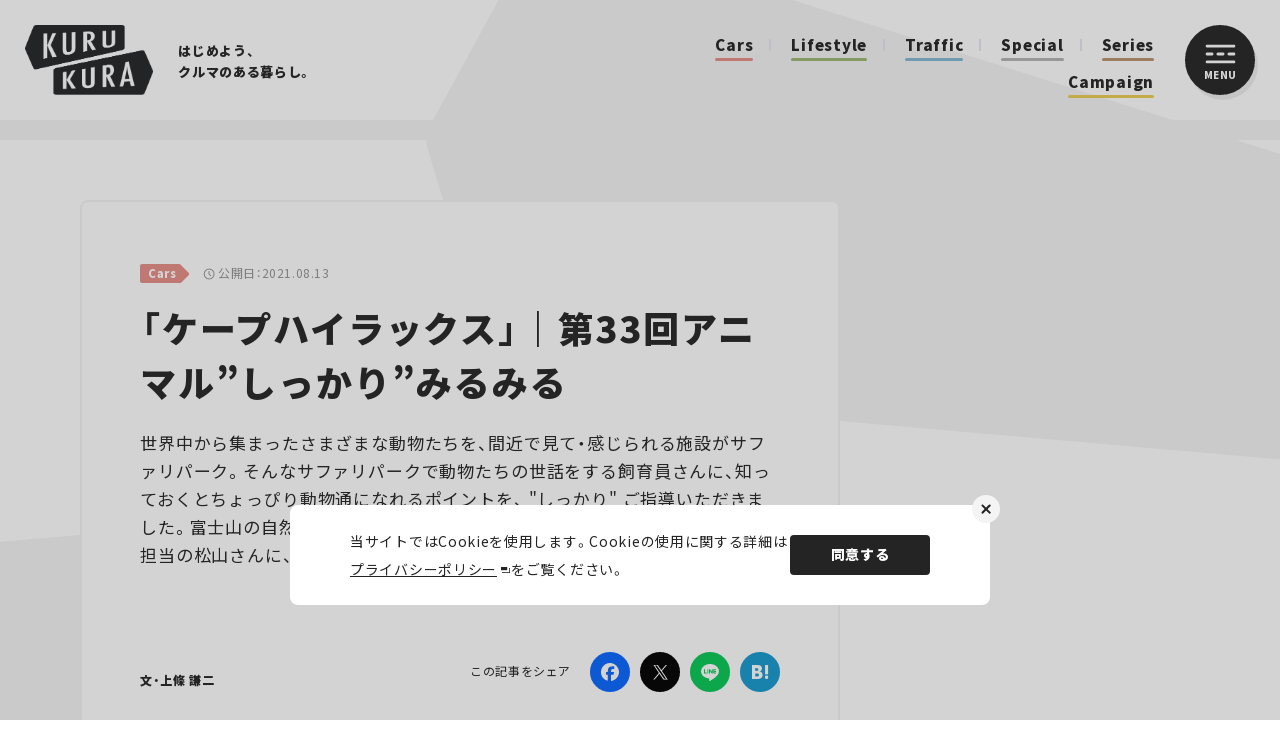

--- FILE ---
content_type: text/html; charset=UTF-8
request_url: https://kurukura.jp/article/20210810-90/
body_size: 15050
content:
<!DOCTYPE html>
<html lang="ja">
  <head>
    
    <meta charset="utf-8">
    <meta name="viewport" content="width=device-width, initial-scale=1">
    <link rel="icon" href="https://kurukura.jp/assets/themes/kurukura/assets/favicon.ico">
    <link rel="apple-touch-icon" sizes="180x180" href="https://kurukura.jp/assets/themes/kurukura/assets/imgs/apple-touch-icon.png">
    <link rel="stylesheet" href="https://cdn.jsdelivr.net/npm/yakuhanjp@3.4.1/dist/css/yakuhanjp.min.css">
    <link rel="stylesheet" href="https://kurukura.jp/assets/themes/kurukura/assets/style.css?ver2.6">
    
    <!--ヘッダー-->
     <!-- 管理画面から入力 --> 
<!--ヘッダー-->
<script async="async" src="https://flux-cdn.com/client/00763/kurukura_00914.min.js"></script>
<script type="text/javascript">
  window.pbjs = window.pbjs || {que: []};
</script>

<script async='async' src='https://securepubads.g.doubleclick.net/tag/js/gpt.js'></script>
<script type="text/javascript">
  window.googletag = window.googletag || {cmd: []};
</script>

<script type="text/javascript">
  window.fluxtag = {
    readyBids: {
      prebid: false,
      google: false
    },
    failSafeTimeout: 3e3,
    isFn: function isFn(object) {
      var _t = 'Function';
      var toString = Object.prototype.toString;
      return toString.call(object) === '[object ' + _t + ']';
    },
    launchAdServer: function () {
      if (!fluxtag.readyBids.prebid) {
        return;
      }
      fluxtag.requestAdServer();
    },
    requestAdServer: function () {
      if (!fluxtag.readyBids.google) {
        fluxtag.readyBids.google = true;
        googletag.cmd.push(function () {
          if (!!(pbjs.setTargetingForGPTAsync) && fluxtag.isFn(pbjs.setTargetingForGPTAsync)) {
            pbjs.que.push(function () {
              pbjs.setTargetingForGPTAsync();
            });
          }
          googletag.pubads().refresh();
        });
      }
    }
  };
</script>

<script type="text/javascript">
  setTimeout(function() {
    fluxtag.requestAdServer();
  }, fluxtag.failSafeTimeout);
</script>

<script type="text/javascript">
  googletag.cmd.push(function () {
    googletag.defineSlot('/9176203,21821879690/1841569', [[250, 250], [200, 200], [300, 300], 'fluid', [300, 250]], 'div-gpt-ad-1700452290939-0').addService(googletag.pubads());
    googletag.defineSlot('/9176203,21821879690/1841568', [[300, 250], [200, 200], [300, 300], [250, 250], 'fluid'], 'div-gpt-ad-1700452353606-0').addService(googletag.pubads());
    googletag.defineSlot('/9176203,21821879690/1841567', [[320, 50], [320, 75], [320, 100], [320, 120], [320, 180]], 'div-gpt-ad-1700452420282-0').addService(googletag.pubads());
    googletag.defineSlot('/9176203,21821879690/1841566', [[200, 200], 'fluid', [300, 300], [250, 250], [300, 250]], 'div-gpt-ad-1700452482709-0').addService(googletag.pubads());
    googletag.defineSlot('/9176203,21821879690/1823736', [300, 250], 'div-gpt-ad-1686294796499-0').addService(googletag.pubads());
    googletag.defineSlot('/9176203,21821879690/1823743', [300, 250], 'div-gpt-ad-1686295158281-0').addService(googletag.pubads());
    googletag.defineSlot('/9176203,21821879690/1823744', [300, 250], 'div-gpt-ad-1686295222395-0').addService(googletag.pubads());
    googletag.defineSlot('/9176203,21821879690/1823747', [300, 250], 'div-gpt-ad-1686295285068-0').addService(googletag.pubads());
    googletag.defineSlot('/9176203,21821879690/1823749', [300, 250], 'div-gpt-ad-1686295401997-0').addService(googletag.pubads());
    googletag.defineSlot('/9176203,21821879690/1823766', [[300, 250], [336, 280]], 'div-gpt-ad-1686296349215-0').addService(googletag.pubads());
    googletag.defineSlot('/9176203,21821879690/1823767', [[728, 90], [970, 250]], 'div-gpt-ad-1686296408799-0').addService(googletag.pubads());
    googletag.defineSlot('/9176203,21821879690/1823794', [[728, 90], [1, 1]], 'div-gpt-ad-1686297941197-0').addService(googletag.pubads());
    googletag.pubads().setTargeting('kurukura_path', [window.location.pathname]);
    googletag.pubads().enableSingleRequest();
    googletag.pubads().collapseEmptyDivs();
    googletag.pubads().disableInitialLoad();
    googletag.enableServices();

    if (!!(window.pbFlux) && !!(window.pbFlux.prebidBidder) && fluxtag.isFn(window.pbFlux.prebidBidder)) {
      pbjs.que.push(function () {
        window.pbFlux.prebidBidder();
      });
    } else {
      fluxtag.readyBids.prebid = true;
      fluxtag.launchAdServer();
    }
  });
</script>

<script data-cfasync="false" type="text/javascript">
(function(w, d) {
	var s = d.createElement('script');
	s.src = '//cdn.adpushup.com/47006/adpushup.js';
	s.crossOrigin='anonymous'; 
	s.type = 'text/javascript'; s.async = true;
	(d.getElementsByTagName('head')[0] || d.getElementsByTagName('body')[0]).appendChild(s);
	w.adpushup = w.adpushup || {que:[]};
})(window, document);

</script>

  <!--アドセンスヘッダー-->
  <script async src="https://pagead2.googlesyndication.com/pagead/js/adsbygoogle.js?client=ca-pub-6759289051789360" crossorigin="anonymous"></script>
  <!-- 管理画面化：インタースティシャル広告 -->
      <!--インターステシャル 管理画面から入力-->
  <script async src="https://securepubads.g.doubleclick.net/tag/js/gpt.js"></script>

  <!--Adx_interstitial_9176203-->
  <script>
  window.googletag = window.googletag || {cmd: []};
  googletag.cmd.push(function() {
  var slot = googletag.defineOutOfPageSlot(
  '/9176203,21821879690/1724362',
  googletag.enums.OutOfPageFormat.INTERSTITIAL);
  if (slot) slot.addService(googletag.pubads());
  googletag.pubads().enableSingleRequest();
  googletag.pubads().disableInitialLoad();//ヘッダーに.refresh();が無い場合削除して下さい。
  googletag.pubads().collapseEmptyDivs();
  googletag.enableServices();
  googletag.display(slot);
  });
  </script><!-- 管理画面化ここまで -->    <script defer src="https://www.pushcode.jp/dist/js/pushcode.js"></script>
<link rel="manifest" href="/manifest.json">
  <script>
  window.PushCodeInit = function() {
    try {
      if (PushCode && PushCode.isSupport()) {
        PushCode.init({ domainToken: '9f0e00aed0c807b17d0145e6a67913a0f4dcd88521772827d20ba6d5c5d8d311', userid: '' });
          PushCode.components.openSubscribeDialog();
      }
    }
    catch (err) {
      console.error(err);
      if (PushCode) {
        PushCode.sendError(err);
      }
    }
  };
</script>          <script type="application/ld+json">
{"@context":"https://schema.org","@type":"WebSite","name":"KURU KURA（くるくら） - クルマのある暮らしをもっと豊かに、もっと楽しく","url":"https://kurukura.jp/","description":"KURU KURA（くるくら）は自動車Webメディアとして、最新ニュースから、テクノロジー、カルチャー、エンターテインメントまで暮らしに役立つ幅広い分野の情報をお届けします。","potentialAction":{"@type":"SearchAction","target":"https://kurukura.jp/search/?q={search_term_string}","query-input":"required name=search_term_string"}}
</script>
          <script type="application/ld+json">
{"@context":"https://schema.org","@type":"Organization","name":"株式会社JAFメディアワークス","url":"https://kurukura.jp/","sameAs":["https://www.facebook.com/ejafmate/","https://twitter.com/kurukura_jp/","https://www.instagram.com/kurukura_magazine/"],"logo":"https://kurukura.jp/assets/themes/kurukura/assets/imgs/scheme_logo.png"}
</script>
          <script type="application/ld+json">
{"@context":"https://schema.org","@type":"BreadcrumbList","itemListElement":[{"@type":"ListItem","position":1,"name":"ホーム","item":"https://kurukura.jp/"},{"@type":"ListItem","position":2,"name":"Cars","item":"https://kurukura.jp/cars/"},{"@type":"ListItem","position":3,"name":"「ケープハイラックス」｜第33回アニマル&#8221;しっかり&#8221;みるみる","item":"https://kurukura.jp/article/20210810-90/"}]}
</script>
          <script type="application/ld+json">
{"@context":"https://schema.org","@type":"Article","headline":"「ケープハイラックス」｜第33回アニマル\"しっかり\"みるみる","description":"世界中から集まったさまざまな動物たちを、間近で見て・感じられる施設がサファリパーク。そんなサファリパークで動物たちの世話をする飼育員さんに、知っておくとちょっぴり動物通になれるポイントを、 \"しっかり\" ご指導いただきました。富士山の自然豊かな環境にある富士サファリパークの動物ふれあい課飼育担当の松山さんに、「ケープハイラックス」を解説してもらいました。","url":"https://kurukura.jp/article/20210810-90/","datePublished":"2021-08-13T13:00:00+09:00","dateModified":"2021-08-13T13:00:00+09:00","author":{"@type":"Person","name":"kumai"},"publisher":{"@type":"Organization","name":"株式会社JAFメディアワークス","url":"https://kurukura.jp/","logo":{"@type":"ImageObject","url":"https://kurukura.jp/assets/themes/kurukura/assets/imgs/scheme_logo.png"}},"mainEntityOfPage":{"@type":"WebPage","@id":"https://kurukura.jp/article/20210810-90/"},"image":"https://kurukura.jp/media2020/3203_animal_01.jpg"}
</script>
          <script type="application/ld+json">
{"@context":"https://schema.org","@type":"ImageGallery","name":"「ケープハイラックス」｜第33回アニマル\"しっかり\"みるみるの画像ギャラリー","description":"「ケープハイラックス」｜第33回アニマル\"しっかり\"みるみるの画像ギャラリーページです。","url":"https://kurukura.jp/article/20210810-90/gallery/20210810-90/","image":[{"@type":"ImageObject","contentUrl":"https://kurukura.jp/media2020/3203_animal_01.jpg"},{"@type":"ImageObject","contentUrl":"https://kurukura.jp/media2020/3203_animal_02.jpg"},{"@type":"ImageObject","contentUrl":"https://kurukura.jp/media2020/3203_animal_03.jpg"},{"@type":"ImageObject","contentUrl":"https://kurukura.jp/media2020/3203_animal_04.jpg"}]}
</script>
              
		<!-- All in One SEO 4.3.8 - aioseo.com -->
		<title>「ケープハイラックス」｜第33回アニマル”しっかり”みるみる | KURU KURA（くるくら）</title>
		<meta name="description" content="世界中から集まったさまざまな動物たちを、間近で見て・感じられる施設がサファリパーク。そんなサファリパークで動物たちの世話をする飼育員さんに、知っておくとちょっぴり動物通になれるポイントを、 &quot;しっかり&quot; ご指導いただきました。富士山の自然豊かな環境にある富士サファリパークの動物ふれあい課飼育担当の松山さんに、「ケープハイラックス」を解説してもらいました。" />
		<meta name="robots" content="max-image-preview:large" />
		<link rel="canonical" href="https://kurukura.jp/article/20210810-90/" />
		<meta name="generator" content="All in One SEO (AIOSEO) 4.3.8" />
		<meta property="og:locale" content="ja_JP" />
		<meta property="og:site_name" content="KURU KURA（くるくら） | はじめよう、クルマのある暮らし。" />
		<meta property="og:type" content="article" />
		<meta property="og:title" content="「ケープハイラックス」｜第33回アニマル”しっかり”みるみる | KURU KURA（くるくら）" />
		<meta property="og:description" content="世界中から集まったさまざまな動物たちを、間近で見て・感じられる施設がサファリパーク。そんなサファリパークで動物たちの世話をする飼育員さんに、知っておくとちょっぴり動物通になれるポイントを、 &quot;しっかり&quot; ご指導いただきました。富士山の自然豊かな環境にある富士サファリパークの動物ふれあい課飼育担当の松山さんに、「ケープハイラックス」を解説してもらいました。" />
		<meta property="og:url" content="https://kurukura.jp/article/20210810-90/" />
		<meta property="og:image" content="https://kurukura.jp/media2020/3203_animal_01.jpg" />
		<meta property="og:image:secure_url" content="https://kurukura.jp/media2020/3203_animal_01.jpg" />
		<meta property="og:image:width" content="1200" />
		<meta property="og:image:height" content="630" />
		<meta property="article:published_time" content="2021-08-13T13:00:00+00:00" />
		<meta property="article:modified_time" content="2021-08-13T13:00:00+00:00" />
		<meta property="article:publisher" content="https://www.facebook.com/ejafmate/" />
		<meta name="twitter:card" content="summary_large_image" />
		<meta name="twitter:site" content="@kurukura_jp" />
		<meta name="twitter:title" content="「ケープハイラックス」｜第33回アニマル”しっかり”みるみる | KURU KURA（くるくら）" />
		<meta name="twitter:description" content="世界中から集まったさまざまな動物たちを、間近で見て・感じられる施設がサファリパーク。そんなサファリパークで動物たちの世話をする飼育員さんに、知っておくとちょっぴり動物通になれるポイントを、 &quot;しっかり&quot; ご指導いただきました。富士山の自然豊かな環境にある富士サファリパークの動物ふれあい課飼育担当の松山さんに、「ケープハイラックス」を解説してもらいました。" />
		<meta name="twitter:creator" content="@kurukura_jp" />
		<meta name="twitter:image" content="https://kurukura.jp/media2020/3203_animal_01.jpg" />
		<!-- All in One SEO -->

<link rel='stylesheet' id='classic-theme-styles-css' href='https://kurukura.jp/wp/wp-includes/css/classic-themes.min.css?ver=1' type='text/css' media='all' />
<style id='global-styles-inline-css' type='text/css'>
body{--wp--preset--color--black: #000000;--wp--preset--color--cyan-bluish-gray: #abb8c3;--wp--preset--color--white: #ffffff;--wp--preset--color--pale-pink: #f78da7;--wp--preset--color--vivid-red: #cf2e2e;--wp--preset--color--luminous-vivid-orange: #ff6900;--wp--preset--color--luminous-vivid-amber: #fcb900;--wp--preset--color--light-green-cyan: #7bdcb5;--wp--preset--color--vivid-green-cyan: #00d084;--wp--preset--color--pale-cyan-blue: #8ed1fc;--wp--preset--color--vivid-cyan-blue: #0693e3;--wp--preset--color--vivid-purple: #9b51e0;--wp--preset--gradient--vivid-cyan-blue-to-vivid-purple: linear-gradient(135deg,rgba(6,147,227,1) 0%,rgb(155,81,224) 100%);--wp--preset--gradient--light-green-cyan-to-vivid-green-cyan: linear-gradient(135deg,rgb(122,220,180) 0%,rgb(0,208,130) 100%);--wp--preset--gradient--luminous-vivid-amber-to-luminous-vivid-orange: linear-gradient(135deg,rgba(252,185,0,1) 0%,rgba(255,105,0,1) 100%);--wp--preset--gradient--luminous-vivid-orange-to-vivid-red: linear-gradient(135deg,rgba(255,105,0,1) 0%,rgb(207,46,46) 100%);--wp--preset--gradient--very-light-gray-to-cyan-bluish-gray: linear-gradient(135deg,rgb(238,238,238) 0%,rgb(169,184,195) 100%);--wp--preset--gradient--cool-to-warm-spectrum: linear-gradient(135deg,rgb(74,234,220) 0%,rgb(151,120,209) 20%,rgb(207,42,186) 40%,rgb(238,44,130) 60%,rgb(251,105,98) 80%,rgb(254,248,76) 100%);--wp--preset--gradient--blush-light-purple: linear-gradient(135deg,rgb(255,206,236) 0%,rgb(152,150,240) 100%);--wp--preset--gradient--blush-bordeaux: linear-gradient(135deg,rgb(254,205,165) 0%,rgb(254,45,45) 50%,rgb(107,0,62) 100%);--wp--preset--gradient--luminous-dusk: linear-gradient(135deg,rgb(255,203,112) 0%,rgb(199,81,192) 50%,rgb(65,88,208) 100%);--wp--preset--gradient--pale-ocean: linear-gradient(135deg,rgb(255,245,203) 0%,rgb(182,227,212) 50%,rgb(51,167,181) 100%);--wp--preset--gradient--electric-grass: linear-gradient(135deg,rgb(202,248,128) 0%,rgb(113,206,126) 100%);--wp--preset--gradient--midnight: linear-gradient(135deg,rgb(2,3,129) 0%,rgb(40,116,252) 100%);--wp--preset--duotone--dark-grayscale: url('#wp-duotone-dark-grayscale');--wp--preset--duotone--grayscale: url('#wp-duotone-grayscale');--wp--preset--duotone--purple-yellow: url('#wp-duotone-purple-yellow');--wp--preset--duotone--blue-red: url('#wp-duotone-blue-red');--wp--preset--duotone--midnight: url('#wp-duotone-midnight');--wp--preset--duotone--magenta-yellow: url('#wp-duotone-magenta-yellow');--wp--preset--duotone--purple-green: url('#wp-duotone-purple-green');--wp--preset--duotone--blue-orange: url('#wp-duotone-blue-orange');--wp--preset--font-size--small: 13px;--wp--preset--font-size--medium: 20px;--wp--preset--font-size--large: 36px;--wp--preset--font-size--x-large: 42px;--wp--preset--spacing--20: 0.44rem;--wp--preset--spacing--30: 0.67rem;--wp--preset--spacing--40: 1rem;--wp--preset--spacing--50: 1.5rem;--wp--preset--spacing--60: 2.25rem;--wp--preset--spacing--70: 3.38rem;--wp--preset--spacing--80: 5.06rem;}:where(.is-layout-flex){gap: 0.5em;}body .is-layout-flow > .alignleft{float: left;margin-inline-start: 0;margin-inline-end: 2em;}body .is-layout-flow > .alignright{float: right;margin-inline-start: 2em;margin-inline-end: 0;}body .is-layout-flow > .aligncenter{margin-left: auto !important;margin-right: auto !important;}body .is-layout-constrained > .alignleft{float: left;margin-inline-start: 0;margin-inline-end: 2em;}body .is-layout-constrained > .alignright{float: right;margin-inline-start: 2em;margin-inline-end: 0;}body .is-layout-constrained > .aligncenter{margin-left: auto !important;margin-right: auto !important;}body .is-layout-constrained > :where(:not(.alignleft):not(.alignright):not(.alignfull)){max-width: var(--wp--style--global--content-size);margin-left: auto !important;margin-right: auto !important;}body .is-layout-constrained > .alignwide{max-width: var(--wp--style--global--wide-size);}body .is-layout-flex{display: flex;}body .is-layout-flex{flex-wrap: wrap;align-items: center;}body .is-layout-flex > *{margin: 0;}:where(.wp-block-columns.is-layout-flex){gap: 2em;}.has-black-color{color: var(--wp--preset--color--black) !important;}.has-cyan-bluish-gray-color{color: var(--wp--preset--color--cyan-bluish-gray) !important;}.has-white-color{color: var(--wp--preset--color--white) !important;}.has-pale-pink-color{color: var(--wp--preset--color--pale-pink) !important;}.has-vivid-red-color{color: var(--wp--preset--color--vivid-red) !important;}.has-luminous-vivid-orange-color{color: var(--wp--preset--color--luminous-vivid-orange) !important;}.has-luminous-vivid-amber-color{color: var(--wp--preset--color--luminous-vivid-amber) !important;}.has-light-green-cyan-color{color: var(--wp--preset--color--light-green-cyan) !important;}.has-vivid-green-cyan-color{color: var(--wp--preset--color--vivid-green-cyan) !important;}.has-pale-cyan-blue-color{color: var(--wp--preset--color--pale-cyan-blue) !important;}.has-vivid-cyan-blue-color{color: var(--wp--preset--color--vivid-cyan-blue) !important;}.has-vivid-purple-color{color: var(--wp--preset--color--vivid-purple) !important;}.has-black-background-color{background-color: var(--wp--preset--color--black) !important;}.has-cyan-bluish-gray-background-color{background-color: var(--wp--preset--color--cyan-bluish-gray) !important;}.has-white-background-color{background-color: var(--wp--preset--color--white) !important;}.has-pale-pink-background-color{background-color: var(--wp--preset--color--pale-pink) !important;}.has-vivid-red-background-color{background-color: var(--wp--preset--color--vivid-red) !important;}.has-luminous-vivid-orange-background-color{background-color: var(--wp--preset--color--luminous-vivid-orange) !important;}.has-luminous-vivid-amber-background-color{background-color: var(--wp--preset--color--luminous-vivid-amber) !important;}.has-light-green-cyan-background-color{background-color: var(--wp--preset--color--light-green-cyan) !important;}.has-vivid-green-cyan-background-color{background-color: var(--wp--preset--color--vivid-green-cyan) !important;}.has-pale-cyan-blue-background-color{background-color: var(--wp--preset--color--pale-cyan-blue) !important;}.has-vivid-cyan-blue-background-color{background-color: var(--wp--preset--color--vivid-cyan-blue) !important;}.has-vivid-purple-background-color{background-color: var(--wp--preset--color--vivid-purple) !important;}.has-black-border-color{border-color: var(--wp--preset--color--black) !important;}.has-cyan-bluish-gray-border-color{border-color: var(--wp--preset--color--cyan-bluish-gray) !important;}.has-white-border-color{border-color: var(--wp--preset--color--white) !important;}.has-pale-pink-border-color{border-color: var(--wp--preset--color--pale-pink) !important;}.has-vivid-red-border-color{border-color: var(--wp--preset--color--vivid-red) !important;}.has-luminous-vivid-orange-border-color{border-color: var(--wp--preset--color--luminous-vivid-orange) !important;}.has-luminous-vivid-amber-border-color{border-color: var(--wp--preset--color--luminous-vivid-amber) !important;}.has-light-green-cyan-border-color{border-color: var(--wp--preset--color--light-green-cyan) !important;}.has-vivid-green-cyan-border-color{border-color: var(--wp--preset--color--vivid-green-cyan) !important;}.has-pale-cyan-blue-border-color{border-color: var(--wp--preset--color--pale-cyan-blue) !important;}.has-vivid-cyan-blue-border-color{border-color: var(--wp--preset--color--vivid-cyan-blue) !important;}.has-vivid-purple-border-color{border-color: var(--wp--preset--color--vivid-purple) !important;}.has-vivid-cyan-blue-to-vivid-purple-gradient-background{background: var(--wp--preset--gradient--vivid-cyan-blue-to-vivid-purple) !important;}.has-light-green-cyan-to-vivid-green-cyan-gradient-background{background: var(--wp--preset--gradient--light-green-cyan-to-vivid-green-cyan) !important;}.has-luminous-vivid-amber-to-luminous-vivid-orange-gradient-background{background: var(--wp--preset--gradient--luminous-vivid-amber-to-luminous-vivid-orange) !important;}.has-luminous-vivid-orange-to-vivid-red-gradient-background{background: var(--wp--preset--gradient--luminous-vivid-orange-to-vivid-red) !important;}.has-very-light-gray-to-cyan-bluish-gray-gradient-background{background: var(--wp--preset--gradient--very-light-gray-to-cyan-bluish-gray) !important;}.has-cool-to-warm-spectrum-gradient-background{background: var(--wp--preset--gradient--cool-to-warm-spectrum) !important;}.has-blush-light-purple-gradient-background{background: var(--wp--preset--gradient--blush-light-purple) !important;}.has-blush-bordeaux-gradient-background{background: var(--wp--preset--gradient--blush-bordeaux) !important;}.has-luminous-dusk-gradient-background{background: var(--wp--preset--gradient--luminous-dusk) !important;}.has-pale-ocean-gradient-background{background: var(--wp--preset--gradient--pale-ocean) !important;}.has-electric-grass-gradient-background{background: var(--wp--preset--gradient--electric-grass) !important;}.has-midnight-gradient-background{background: var(--wp--preset--gradient--midnight) !important;}.has-small-font-size{font-size: var(--wp--preset--font-size--small) !important;}.has-medium-font-size{font-size: var(--wp--preset--font-size--medium) !important;}.has-large-font-size{font-size: var(--wp--preset--font-size--large) !important;}.has-x-large-font-size{font-size: var(--wp--preset--font-size--x-large) !important;}
.wp-block-navigation a:where(:not(.wp-element-button)){color: inherit;}
:where(.wp-block-columns.is-layout-flex){gap: 2em;}
.wp-block-pullquote{font-size: 1.5em;line-height: 1.6;}
</style>
<link rel="https://api.w.org/" href="https://kurukura.jp/wp-json/" /><link rel="alternate" type="application/json" href="https://kurukura.jp/wp-json/wp/v2/posts/3203" /><link rel="alternate" type="application/json+oembed" href="https://kurukura.jp/wp-json/oembed/1.0/embed?url=https%3A%2F%2Fkurukura.jp%2Farticle%2F20210810-90%2F" />
<link rel="alternate" type="text/xml+oembed" href="https://kurukura.jp/wp-json/oembed/1.0/embed?url=https%3A%2F%2Fkurukura.jp%2Farticle%2F20210810-90%2F&#038;format=xml" />

    <!-- Google Tag Manager -->
      <script>(function(w,d,s,l,i){w[l]=w[l]||[];w[l].push({'gtm.start':
      new Date().getTime(),event:'gtm.js'});var f=d.getElementsByTagName(s)[0],
      j=d.createElement(s),dl=l!='dataLayer'?'&l='+l:'';j.async=true;j.src=
      '//www.googletagmanager.com/gtm.js?id='+i+dl;f.parentNode.insertBefore(j,f);
      })(window,document,'script','dataLayer','GTM-MGX37M');</script>
      <!-- End Google Tag Manager -->
  </head>
  
  <body page-type="archive-item" is-menu-open="false">
      <!-- Google Tag Manager (noscript) -->
      <noscript><iframe src="//www.googletagmanager.com/ns.html?id=GTM-MGX37M"
      height="0" width="0" style="display:none;visibility:hidden"></iframe></noscript>
      <!-- End Google Tag Manager (noscript) -->
    <header class="header">
      <div class="header__inner">
         
          <a class="site-logo" href="/"><img src="https://kurukura.jp/assets/themes/kurukura/assets/imgs/logo.png" alt="KURUKURA"></a>
                <div class="header-center">
          <p class="header-copy"><span>はじめよう、</span><span>クルマのある暮らし。</span></p>
          <nav class="header-cat">
                                                       <a class="header-cat__item color01" href="https://kurukura.jp/cars/">Cars</a>
                                                         <a class="header-cat__item color03" href="https://kurukura.jp/lifestyle/">Lifestyle</a>
                                                         <a class="header-cat__item color02" href="https://kurukura.jp/traffic/">Traffic</a>
                                        <a class="header-cat__item color10" href="/article/special/">Special</a>
             <a class="header-cat__item color04" href="/series/">Series</a>
             <a class="header-cat__item color05" href="/campaign/">Campaign</a>
                      </nav>
        </div>
        <button class="menu-btn js-menu-toggle">
          <div class="menu-btn__inner">
            <svg class="menu-btn__bar" xmlns="http://www.w3.org/2000/svg" width="30" height="19" viewBox="0 0 30 19">
              <g id="グループ_12570" data-name="グループ 12570" transform="translate(-1276 -45)">
                <rect id="長方形_5" data-name="長方形 5" width="8" height="3" rx="1.5" transform="translate(1276 53)" fill="#fff"></rect>
                <rect id="長方形_2017" data-name="長方形 2017" width="8" height="3" rx="1.5" transform="translate(1287 53)" fill="#fff"></rect>
                <rect id="長方形_2018" data-name="長方形 2018" width="8" height="3" rx="1.5" transform="translate(1298 53)" fill="#fff"></rect>
                <rect id="長方形_2016" data-name="長方形 2016" width="30" height="3" rx="1.5" transform="translate(1276 45)" fill="#fff"></rect>
                <rect id="長方形_7" data-name="長方形 7" width="30" height="3" rx="1.5" transform="translate(1276 61)" fill="#fff"></rect>
              </g>
            </svg><span>MENU</span>
          </div>
        </button>
      </div>
</header>
    <div class="sticky-contents-area">
    <main>
          <div class="wrapper" page-type="archive-item">
      
              <div class="ad2 ad-collapse-top forpc">
    <!-- 管理画面化：PC 記事一覧ページ　ページトップ -->
         <div id='div-gpt-ad-1686296408799-0' style="text-align:center;">
        <script>
            googletag.cmd.push(function() { googletag.display('div-gpt-ad-1686296408799-0'); });
        </script>
    </div>        <!-- 管理画面化ここまで -->
</div>
<div class="ad2 ad-collapse-top forsp">
    <!-- 管理画面化：SP_記事一覧ページ　ページトップ -->
            <!-- /9176203,21821879690/1823743 SP SP_記事ヘッダー -->
<div id='div-gpt-ad-1686295158281-0' style='margin:auto;text-align:center;'>
  <script>
    googletag.cmd.push(function() { googletag.display('div-gpt-ad-1686295158281-0'); });
  </script>
</div>        <!-- 管理画面化ここまで -->
</div>            <div class="page-column-container">
        <div class="page-column">
          <div class="article-contents contents">

            
            <div class="art-head">
              <div class="art-meta"><a href="https://kurukura.jp/cars/">
                  <span class="art-meta__tag color01">Cars</span></a>
                <p>
                  
                  <span class="art-meta__date">公開日：2021.08.13</span>
                </p>
              </div>
                          </div>
            <h1 class="art-title">「ケープハイラックス」｜第33回アニマル&#8221;しっかり&#8221;みるみる</h1>
            <div class="art-head-series forsp">
                                        </div>
                                                  <p class="art-sum">世界中から集まったさまざまな動物たちを、間近で見て・感じられる施設がサファリパーク。そんなサファリパークで動物たちの世話をする飼育員さんに、知っておくとちょっぴり動物通になれるポイントを、 "しっかり" ご指導いただきました。富士山の自然豊かな環境にある富士サファリパークの動物ふれあい課飼育担当の松山さんに、「ケープハイラックス」を解説してもらいました。</p>
                        <div class="art-head-series forpc">
                                        </div>
                        <div class="art-head-sub">
              <div class="art-data">
                                  <div class="art-author">
                    <div class="art-author__inner">
                                              <div class="art-author-item">
                          <p class="art-author-item__txt"><span class="name">文・上條 謙二
                              </spam>
                          </p>
                        </div>
                                          </div>
                  </div>
                                <div class="art-share">
  <p class="art-share__txt">この記事をシェア</p>
  <div class="art-share-list">
    <a class="art-share-list__item facebook" href="https://www.facebook.com/sharer/sharer.php?u=https://kurukura.jp/article/20210810-90/" target="_blank" aria-label="Facebook"></a>
    <a class="art-share-list__item twitter" href="https://twitter.com/intent/tweet?url=https://kurukura.jp/article/20210810-90/&amp;amp;text=「ケープハイラックス」｜第33回アニマル&amp;#8221;しっかり&amp;#8221;みるみる" target="_blank" aria-label="Twitter"></a>
    <a class="art-share-list__item line" href="http://line.me/R/msg/text/?「ケープハイラックス」｜第33回アニマル&amp;#8221;しっかり&amp;#8221;みるみる%0D%0Ahttps://kurukura.jp/article/20210810-90/" target="_blank" aria-label="LINE"></a>
          <a class="art-share-list__item bookmark" href="https://b.hatena.ne.jp/entry/s/kurukura.jp/article/20210810-90#bbutton" target="_blank" aria-label="はてなブックマーク"></a>
      </div>
</div>              </div>
            </div>
                          
                              <div class="fortabsp adtopfortab">
  <div class="ad top">
    <!-- 管理画面化：TOP記事共通_SPメイン下1 -->
          <div id='div-gpt-ad-1700452482709-0' style='margin:auto;text-align:center;'>
      <script>
        googletag.cmd.push(function() { googletag.display('div-gpt-ad-1700452482709-0'); });
      </script>
    </div>        <!-- 管理画面化ここまで -->
  </div>
</div>                                                  <div class="archive-main-area">
                              <div class="migrated"><h2>足裏の突起で岩壁も軽々と登る</h2>
<p><a href="/gallery/20210810-90/image1"><img src="https://kurukura.jp/media2020/3203_animal_01.jpg"></a></p>
<p class="normal_caption">ケープハイラックスは、一見するとネズミやタヌキに似ているが、骨格はサイに近い構造で、しかも分類上はゾウに近いという動物。</p>
<p>　「ケープハイラックス」（別名「ロックハイラックス」）は、北西部や中央部を除くアフリカ全域やアラビア半島に生息する、ハイラックス目ハイラックス科の哺乳動物です。体長は40～50cm、体重は3～4kgほどで、一見するとネズミやタヌキに似ていますが、骨格はサイに近い構造で、しかも分類上はゾウに近いという、さまざまな哺乳類の特徴を併せ持つ不思議な動物です。</p>
<p>　ロック（岩）ハイラックスという別名にあるように、サバンナ地帯の「岩場」にある割れ目などを巣穴として利用します。通常は1頭のリーダーのオスに複数のメス、そして子供たちからなる数頭から数十頭の群れを作って生活しています。</p>
<p>　ケープハイラックスには、住処とする岩場で暮らすことに適した体の作りが備わっています。その一つが足裏の作りです。足裏には、弾力性のある柔らかい肉質の細かい突起が数多くあって、硬い岩場を移動するのに適しています。しかも足裏には汗腺が多くあり、活動するときにはその汗腺から汗が多く分泌され一種の滑り止めとなって、岩や木でも簡単に登ることができます。</p>
<p>　「以前、ケープハイラックスがいる展示スペースに頭数確認のため入ったとき、どうしても数が足りなくてあたりを見回していると、頭上の壁面の隅で忍者のようにへばりつく個体がいるのを発見しました」（※松山さん以下同）。野生下では、この足裏の突起で垂直に近い切り立った岩壁でも楽々と移動します。 　</p>
<p>　岩場で暮らすことに適した作りのもう一つが「感覚毛」です。ケープハイラックスの体は2～3㎝くらいの比較的短い毛（色は灰色か灰褐色）で密に覆われていますが、背中や腹部などに6～8㎝くらいの長い毛がところどころで放射状に伸びています。これが感覚毛です。この感覚毛はネコのひげと同様に、触れたところを感じ取ることができるセンサーで、岩の裂け目など狭い場所に入り込んでも、隙間の広さや自分の体が今どのような状態になっているかまで判断できるようになっていると言われています。</p>
<h2>草食動物に似つかわしくない鋭い切歯⁉</h2>
<p><a href="/gallery/20210810-90/image2"><img src="https://kurukura.jp/media2020/3203_animal_02.jpg"></a></p>
<p class="normal_caption">ケープハイラックスの上顎の2本の切歯は大きくて鋭い。</p>
<p>　ケープハイラックスは、その他にこんな身体的な特徴があります。</p>
<p>　一つ目が、上顎にある2本の大きな切歯（前歯）です。草食動物なのにもかかわらず一見肉食動物の牙（犬歯）のようにも見えます。この切歯はオス同士の縄張り争いや、危険を感じたときに反撃するために使います。この切歯はオス、メス共にありますが、オスの方が大きく発達する傾向があります。</p>
<p>　二つ目が、蹄のような平爪です。前足に4本、後ろ足に3本の指があり、蹄に似た半円状の平爪が生えています（後ろ足の第2指だけが鉤爪）。</p>
<p>　三つ目が、背中の臭腺です。オスにもメスにも背中の中央部に白っぽい毛で囲まれた臭腺があります。オスは発情期にこの臭腺付近の毛を逆立て、分泌物の匂いでメスにアピールします。メスは背中の臭腺から出る分泌物の匂いを生まれた子供に付けることで、我が子を認識すると考えられています。</p>
<p>　群れで暮らすケープハイラックスは、仲間同士のコミュニケーションとして鳴き声を使います。「例えば、親が子供を呼ぶときは、鳥が囀るような『ピリリピリリ』という声を出します。外敵が現れたときの警戒音や相手を威嚇するときは『キャッキャッ』という鋭い声で鳴き、この声を1頭が発すると周りの個体が一斉に移動する」そうです。一説には鳴き声は20種類以上もあると言われています。</p>
<p>　またケープハイラックスは、排便・排尿を同じ場所にする習性があります。「排泄される糞や尿には、個々の個体の発情のサイン（分泌物）が混じっているので、園内のオスは排泄場所の匂いを気にしてよく嗅ぎ回っている」そうです。</p>
<h2>臆病な反面、気性の荒いところも</h2>
<p><a href="/gallery/20210810-90/image3"><img src="https://kurukura.jp/media2020/3203_animal_03.jpg"></a></p>
<p class="normal_caption">ケープハイラックスは、通常1頭のリーダーのオスに複数のメス、そして子供たちからなる数頭から数十頭の群れを作って生活する。</p>
<p>　そんなケープハイラックスは、どんな性質の動物なのでしょうか？</p>
<p>　「警戒心が強く、臆病な性格ですが、その反面、気性の荒いところがある動物です。治療のために捕まえようとして近づくと、威嚇しながら、ときには鋭い切歯で嚙みついてくることもある」そうです。</p>
<p>　最後に「ケープハイラックスあるある」についても伺いました。</p>
<p>　「飼育員が頭数確認のために獣舎に入ると、警戒して群れのすべての個体が一斉に四散し、動き回るので、特に新人は頭数確認に時間がかかること」だそうです。そのお陰で「動体視力はとても鍛えられる」そうですが。</p>
<p><a href="/gallery/20210810-90/image4"><img src="https://kurukura.jp/media2020/3203_animal_04.jpg"></a></p>
<p class="normal_caption">「ケープハイラックスは、とてもすばしっこい動物で、治療を施すため捕獲する際には、たも網のような道具がないとなかなか捕まえることができません」と飼育担当の松山さん。</p>
</div>
                                  <a class="b-btn a-m-btn b-btn--arrow"
                    href="/gallery/20210810-90">記事の画像ギャラリーを見る
                    <svg xmlns="http://www.w3.org/2000/svg" width="7.187" height="12.374"
                      viewBox="0 0 7.187 12.374">
                      <path data-name="パス 47494" d="M.707,9.9,5.48,5.126.707.353"
                        transform="translate(0.707 1.061)" fill="none" stroke="#fff"
                        stroke-linecap="round" stroke-linejoin="round" stroke-miterlimit="10"
                        stroke-width="2"></path>
                    </svg>
                  </a>
                                          </div>
            <div class="art-tags--foot">
              <div class="art-tags">
                                                      <a class="ht-item"
                      href="https://kurukura.jp/tag/%e5%8b%95%e7%89%a9/">動物</a>
                                      <a class="ht-item"
                      href="https://kurukura.jp/tag/%e3%82%a2%e3%83%8b%e3%83%9e%e3%83%ab%e3%81%bf%e3%82%8b%e3%81%bf%e3%82%8b/">アニマルみるみる</a>
                                                </div>
            </div>
                        <div class="art-share art-share--foot">
  <p class="art-share__txt">この記事をシェア</p>
  <div class="art-share-list">
    <a class="art-share-list__item facebook" href="https://www.facebook.com/sharer/sharer.php?u=https://kurukura.jp/article/20210810-90/" target="_blank" aria-label="Facebook"></a>
    <a class="art-share-list__item twitter" href="https://twitter.com/intent/tweet?url=https://kurukura.jp/article/20210810-90/&amp;amp;text=「ケープハイラックス」｜第33回アニマル&amp;#8221;しっかり&amp;#8221;みるみる" target="_blank" aria-label="Twitter"></a>
    <a class="art-share-list__item line" href="http://line.me/R/msg/text/?「ケープハイラックス」｜第33回アニマル&amp;#8221;しっかり&amp;#8221;みるみる%0D%0Ahttps://kurukura.jp/article/20210810-90/" target="_blank" aria-label="LINE"></a>
          <a class="art-share-list__item bookmark" href="https://b.hatena.ne.jp/entry/s/kurukura.jp/article/20210810-90#bbutton" target="_blank" aria-label="はてなブックマーク"></a>
      </div>
</div>
                      </div>
                      <div class="ad5 contents">
              <div class="ad top forpc" style="text-align:center">
  <!-- 管理画面化：PC_記事_下部左右共通_300x250 -->
       <ins class="adsbygoogle"
      style="display:inline-block;width:300px;height:250px"
      data-ad-client="ca-pub-6759289051789360"
      data-ad-slot="3626290409"
  >
  </ins>
  <script>
      (adsbygoogle = window.adsbygoogle || []).push({});
  </script>
  &nbsp;&nbsp;
  <ins class="adsbygoogle"
      style="display:inline-block;width:300px;height:250px"
      data-ad-client="ca-pub-6759289051789360"
      data-ad-slot="3626290409"
  >
  </ins>
  <script>
      (adsbygoogle = window.adsbygoogle || []).push({});
  </script>    <!-- 管理画面化ここまで -->
</div>

              <div class="ad top forsp" style="text-align:center;">
  <!-- 管理画面化：記事_SPギャラリー下2 -->
       <div id='div-gpt-ad-1700452353606-0' style='margin:auto;text-align:center;'>
    <script>
      googletag.cmd.push(function() { googletag.display('div-gpt-ad-1700452353606-0'); });
    </script>
  </div>  </div>

            </div>
                                <div class="archive-related-archives archives contents">
              <div class="heading">
                <h2 class="heading-title">あわせて読みたい</h2>
              </div>
              <div class="card-container">
                                                                                                  <a class="card card-item color02"
                          href="https://kurukura.jp/article/27342-20231115-50/">
                                        <div class="card__img card-img">
                      <figure>
                        <img width="768" height="512" src="https://kurukura.jp/assets/uploads/2023/11/2311014-roadkillkaishufukuro-01-01-768x512.jpg" class="attachment-medium_large size-medium_large" alt="ロードキル回収袋" decoding="async" loading="lazy" srcset="https://kurukura.jp/assets/uploads/2023/11/2311014-roadkillkaishufukuro-01-01-768x512.jpg 768w, https://kurukura.jp/assets/uploads/2023/11/2311014-roadkillkaishufukuro-01-01-300x200.jpg 300w, https://kurukura.jp/assets/uploads/2023/11/2311014-roadkillkaishufukuro-01-01-1024x683.jpg 1024w, https://kurukura.jp/assets/uploads/2023/11/2311014-roadkillkaishufukuro-01-01.jpg 1452w" sizes="(max-width: 768px) 100vw, 768px" />
                      </figure>
                    </div>
                    <div class="card__txt"><span
                        class="card__tag"><span>Traffic</span></span>
                      <h3 class="card__title">交通事故死した野生動物はどう処理される？ そのまま燃やせる「ロードキル回収袋」が画期的な理由。</h3>
                      <p class="card__date">2023.11.17</p>
                    </div>
                    </a>
                                                                                  <a class="card card-item color03"
                          href="https://kurukura.jp/article/23126-20230920-50/">
                                        <div class="card__img card-img">
                      <figure>
                        <img width="768" height="512" src="https://kurukura.jp/assets/uploads/2023/09/0913-higuma-00-768x512.jpg" class="attachment-medium_large size-medium_large" alt="車の目の前に飛び出してきたヒグマのイメージ" decoding="async" loading="lazy" srcset="https://kurukura.jp/assets/uploads/2023/09/0913-higuma-00-768x512.jpg 768w, https://kurukura.jp/assets/uploads/2023/09/0913-higuma-00-300x200.jpg 300w, https://kurukura.jp/assets/uploads/2023/09/0913-higuma-00-1024x683.jpg 1024w, https://kurukura.jp/assets/uploads/2023/09/0913-higuma-00.jpg 1452w" sizes="(max-width: 768px) 100vw, 768px" />
                      </figure>
                    </div>
                    <div class="card__txt"><span
                        class="card__tag"><span>Lifestyle</span></span>
                      <h3 class="card__title">クルマに乗っていたら目の前にヒグマが……!? 北海道のドライブでヒグマに遭遇したときの対処法</h3>
                      <p class="card__date">2023.09.20</p>
                    </div>
                    </a>
                                                                                  <a class="card card-item color01"
                          href="https://kurukura.jp/article/20220322_90/">
                                        <div class="card__img card-img">
                      <figure>
                        
                      </figure>
                    </div>
                    <div class="card__txt"><span
                        class="card__tag"><span>Cars</span></span>
                      <h3 class="card__title">動物の「眠る」｜第48回アニマル"しっかり"みるみる｜くるくら</h3>
                      <p class="card__date">2022.03.30</p>
                    </div>
                    </a>
                                                                                  <a class="card card-item color01"
                          href="https://kurukura.jp/article/20220307-90/">
                                        <div class="card__img card-img">
                      <figure>
                        
                      </figure>
                    </div>
                    <div class="card__txt"><span
                        class="card__tag"><span>Cars</span></span>
                      <h3 class="card__title">「ブラックバック」｜第47回アニマル"しっかり"みるみる｜くるくら</h3>
                      <p class="card__date">2022.03.15</p>
                    </div>
                    </a>
                                                                                  <a class="card card-item color01"
                          href="https://kurukura.jp/article/20220221_90/">
                                        <div class="card__img card-img">
                      <figure>
                        
                      </figure>
                    </div>
                    <div class="card__txt"><span
                        class="card__tag"><span>Cars</span></span>
                      <h3 class="card__title">「ネコ」｜第46回アニマル"しっかり"みるみる｜くるくら</h3>
                      <p class="card__date">2022.02.28</p>
                    </div>
                    </a>
                                                                                  <a class="card card-item color01"
                          href="https://kurukura.jp/article/2022-0207-60/">
                                        <div class="card__img card-img">
                      <figure>
                        
                      </figure>
                    </div>
                    <div class="card__txt"><span
                        class="card__tag"><span>Cars</span></span>
                      <h3 class="card__title">「ベネットワラビー」｜第45回アニマル"しっかり"みるみる｜くるくら</h3>
                      <p class="card__date">2022.02.15</p>
                    </div>
                    </a>
                                                </div>
            </div>
                                <div class="ad5 contents article-recommend-ad forpc">
              <!-- 管理画面化：Google Multiplex広告 -->
<script async src="https://pagead2.googlesyndication.com/pagead/js/adsbygoogle.js?client=ca-pub-6759289051789360"
     crossorigin="anonymous"></script>
<ins class="adsbygoogle"
     style="display:block"
     data-ad-format="autorelaxed"
     data-ad-client="ca-pub-6759289051789360"
     data-ad-slot="2360118183"></ins>
<script>
     (adsbygoogle = window.adsbygoogle || []).push({});
</script><!-- 管理画面化ここまで -->
            </div>
            <div class="ad5 contents article-recommend-ad forsp">
              <!-- 管理画面化：Google Multiplex広告 -->
<!-- /9176203,21821879690/1823744 SP SP_記事下レクタングル(旧マルチプレックス枠) -->
<div id='div-gpt-ad-1686295222395-0' style='margin:auto;text-align:center;'>
  <script>
    googletag.cmd.push(function() { googletag.display('div-gpt-ad-1686295222395-0'); });
  </script>
</div><!-- 管理画面化ここまで -->
            </div>
                                <div class="article-applyarea applyarea contents">
    <div class="heading">
      <h2 class="heading-title">Campaign</h2>
    </div>
        <div class="applyarea-block applyarea-block--banner">
      <div class="forpc"><img src="https://kurukura.jp/assets/themes/kurukura/assets/imgs/apply_banner_pc.png"><span class="applyarea-block__date">次回は2月6日からスタートです！</span></div>
      <div class="forsp"><img src="https://kurukura.jp/assets/themes/kurukura/assets/imgs/apply_sp.png"><span class="applyarea-block__date">次回は2月6日からスタートです！</span></div>
    </div>
  </div>
                    
                      <div class="ad article top forsp" style="text-align:center;">
  <!-- 管理画面化：記事_SPお散歩下3 -->
       <div id='div-gpt-ad-1700452290939-0' style='margin:auto;text-align:center;'>
    <script>
      googletag.cmd.push(function() { googletag.display('div-gpt-ad-1700452290939-0'); });
    </script>
  </div>    <!-- 管理画面化ここまで -->
</div>

                  </div>
        <div class="page-column sidecolumn">
          <div class="sidecolun-stiky-container">
                          <div class="ad-row">
                <div class="forpc">
                                  </div>
                <div class="for-str-pc">
                                      <div class="ad top">
  <!-- 管理画面化：PC_TOP記事共通_右上_300x600 -->
       <ins class="adsbygoogle"
      style="display:inline-block;width:300px;height:600px"
      data-ad-client="ca-pub-6759289051789360"
      data-ad-slot="7530107905"
  >
  </ins>
  <script>
      (adsbygoogle = window.adsbygoogle || []).push({});
  </script>    <!-- 管理画面化ここまで -->
</div>

                                  </div>
              </div>
            
                          <div class="forpc">
                <div class="top-applyarea applyarea contents">
                  <div class="heading">
                    <h2 class="heading-title">Campaign</h2>
                  </div>
                                      <div class="applyarea-block">
  <div class="forpc"><img src="https://kurukura.jp/assets/themes/kurukura/assets/imgs/apply_pc.png"></div>
  <span class="applyarea-block__date">次回は2月6日からスタートです！</span>
</div>
                                                    </div>
              </div>
            
                          <div class="top-archives archives contents">
      <div class="heading">
        <h2 class="heading-title">Recommend</h2>
      </div>
  <div class="card-side-container">
                        <a class="card-side card-item color01" href="https://kurukura.jp/article/97175-20260113-30/">
                <div class="card-side__img card-img">
            <figure>
              <img width="300" height="200" src="https://kurukura.jp/assets/uploads/2026/01/260108-cardesign-subaru-pe-sti-02-300x200.jpg" class="attachment-medium size-medium" alt="前輪の位置、ファストバック的シルエット、大胆な面変化など従来のスバル車と異なる要素が多いサイドビュー。" decoding="async" loading="lazy" srcset="https://kurukura.jp/assets/uploads/2026/01/260108-cardesign-subaru-pe-sti-02-300x200.jpg 300w, https://kurukura.jp/assets/uploads/2026/01/260108-cardesign-subaru-pe-sti-02-1024x683.jpg 1024w, https://kurukura.jp/assets/uploads/2026/01/260108-cardesign-subaru-pe-sti-02-768x512.jpg 768w, https://kurukura.jp/assets/uploads/2026/01/260108-cardesign-subaru-pe-sti-02.jpg 1452w" sizes="(max-width: 300px) 100vw, 300px" />
            </figure>
          </div>
          <div class="card-side__txt">
          <h3 class="card-side__title">なぜスバルのデザインは真面目なのか？ FR的ファストバック、「パフォーマンス-E STIコンセプト」に採用された異例づくしのデザインに注目——渕野健太郎の「カーデザイン解説ラボ」#2</h3>
          <div class="card-side-txt__meta"><span class="card-side__tag"><span>Cars</span></span>
            <p class="card-side__date">2026.01.14</p>
          </div>
        </div>
        </a>
                        <a class="card-side card-item color03" href="https://kurukura.jp/article/94634-20251222-60/">
                <div class="card-side__img card-img">
            <figure>
              <img width="300" height="200" src="https://kurukura.jp/assets/uploads/2025/12/20251218-yumi-suzuki-15-300x200.jpg" class="attachment-medium size-medium" alt="スズキの新型軽「ラパン」が、わたしの日常をもっとかわいくする──教えて吉田由美センセイ！ 恋とクルマの相談室 Vol.4＜はじめてのマイカー選び編＞" decoding="async" loading="lazy" srcset="https://kurukura.jp/assets/uploads/2025/12/20251218-yumi-suzuki-15-300x200.jpg 300w, https://kurukura.jp/assets/uploads/2025/12/20251218-yumi-suzuki-15-1024x683.jpg 1024w, https://kurukura.jp/assets/uploads/2025/12/20251218-yumi-suzuki-15-768x512.jpg 768w, https://kurukura.jp/assets/uploads/2025/12/20251218-yumi-suzuki-15.jpg 1452w" sizes="(max-width: 300px) 100vw, 300px" />
            </figure>
          </div>
          <div class="card-side__txt">
          <h3 class="card-side__title">スズキの新型軽「ラパン」が、わたしの日常をもっとかわいくする──教えて吉田由美センセイ！ 恋とクルマの相談室 Vol.4＜はじめてのマイカー選び編＞</h3>
          <div class="card-side-txt__meta"><span class="card-side__tag"><span>Lifestyle</span></span>
            <p class="card-side__date">2025.12.22</p>
          </div>
        </div>
        </a>
                        <a class="card-side card-item color01" href="https://kurukura.jp/article/98125-20260123-60/">
                <div class="card-side__img card-img">
            <figure>
              <img width="300" height="200" src="https://kurukura.jp/assets/uploads/2026/01/20250116-honda-prelude-01-300x200.jpg" class="attachment-medium size-medium" alt="ホンダ・プレリュード｜Honda Prelude" decoding="async" loading="lazy" srcset="https://kurukura.jp/assets/uploads/2026/01/20250116-honda-prelude-01-300x200.jpg 300w, https://kurukura.jp/assets/uploads/2026/01/20250116-honda-prelude-01-1024x683.jpg 1024w, https://kurukura.jp/assets/uploads/2026/01/20250116-honda-prelude-01-768x512.jpg 768w, https://kurukura.jp/assets/uploads/2026/01/20250116-honda-prelude-01.jpg 1452w" sizes="(max-width: 300px) 100vw, 300px" />
            </figure>
          </div>
          <div class="card-side__txt">
          <h3 class="card-side__title">吉田 匠の『スポーツ&amp;クラシックカー研究所』Vol.23 エンジンのサウンドを愉しめる、ホンダらしいハイブリッド・クーぺ──ホンダ新型プレリュード</h3>
          <div class="card-side-txt__meta"><span class="card-side__tag"><span>Cars</span></span>
            <p class="card-side__date">2026.01.23</p>
          </div>
        </div>
        </a>
                        <a class="card-side card-item color01" href="https://kurukura.jp/article/95982-20251231-30/">
                <div class="card-side__img card-img">
            <figure>
              <img width="300" height="200" src="https://kurukura.jp/assets/uploads/2025/12/251223-ycs-jms2025-sammary-11-300x200.jpg" class="attachment-medium size-medium" alt="「Out of KidZania in Japan Mobility Show 2025」の「日本カーモデラー協会」ブースにて。カーモデラーのクレイモデルを作る仕事といえば、みんなの夢でしょ。" decoding="async" loading="lazy" srcset="https://kurukura.jp/assets/uploads/2025/12/251223-ycs-jms2025-sammary-11-300x200.jpg 300w, https://kurukura.jp/assets/uploads/2025/12/251223-ycs-jms2025-sammary-11-1024x683.jpg 1024w, https://kurukura.jp/assets/uploads/2025/12/251223-ycs-jms2025-sammary-11-768x512.jpg 768w, https://kurukura.jp/assets/uploads/2025/12/251223-ycs-jms2025-sammary-11.jpg 1452w" sizes="(max-width: 300px) 100vw, 300px" />
            </figure>
          </div>
          <div class="card-side__txt">
          <h3 class="card-side__title">クルマって、ちゃんとワクワクできる方向へ進んでる？ モーターショーの記憶とモビリティショーの現在・未来。━━YOKOHAMA Car Sessionの「ジャパンモビリティショー2025」潜入レポ！</h3>
          <div class="card-side-txt__meta"><span class="card-side__tag"><span>Cars</span></span>
            <p class="card-side__date">2025.12.31</p>
          </div>
        </div>
        </a>
                        <a class="card-side card-item color01" href="https://kurukura.jp/article/98893-20260126-60/">
                <div class="card-side__img card-img">
            <figure>
              <img width="300" height="200" src="https://kurukura.jp/assets/uploads/2026/01/20260126-fujitricolore2025-01-300x200.jpg" class="attachment-medium size-medium" alt="なぜヤングタイマーは魅力的？ その理由を探しに行こう！「​富士トリコローレ2025」──ハッサンの「ワカモノ旧車オーナー探訪記」番外編 #07" decoding="async" loading="lazy" srcset="https://kurukura.jp/assets/uploads/2026/01/20260126-fujitricolore2025-01-300x200.jpg 300w, https://kurukura.jp/assets/uploads/2026/01/20260126-fujitricolore2025-01-1024x683.jpg 1024w, https://kurukura.jp/assets/uploads/2026/01/20260126-fujitricolore2025-01-768x512.jpg 768w, https://kurukura.jp/assets/uploads/2026/01/20260126-fujitricolore2025-01.jpg 1452w" sizes="(max-width: 300px) 100vw, 300px" />
            </figure>
          </div>
          <div class="card-side__txt">
          <h3 class="card-side__title">なぜヤングタイマーは魅力的？ その理由を探しに行こう！「​富士トリコローレ2025」<span>──</span>ハッサンの「ワカモノ旧車オーナー探訪記」番外編 #07</h3>
          <div class="card-side-txt__meta"><span class="card-side__tag"><span>Cars</span></span>
            <p class="card-side__date">2026.01.26</p>
          </div>
        </div>
        </a>
                        <a class="card-side card-item color01" href="https://kurukura.jp/article/95798-20260115-30/">
                <div class="card-side__img card-img">
            <figure>
              <img width="300" height="200" src="https://kurukura.jp/assets/uploads/2025/12/251220-revivalcafe-7th-soleil-16-300x200.jpg" class="attachment-medium size-medium" alt="シトロエンDSなど、希少なヒストリックカーによるパレードランも開催された" decoding="async" loading="lazy" srcset="https://kurukura.jp/assets/uploads/2025/12/251220-revivalcafe-7th-soleil-16-300x200.jpg 300w, https://kurukura.jp/assets/uploads/2025/12/251220-revivalcafe-7th-soleil-16-1024x683.jpg 1024w, https://kurukura.jp/assets/uploads/2025/12/251220-revivalcafe-7th-soleil-16-768x512.jpg 768w, https://kurukura.jp/assets/uploads/2025/12/251220-revivalcafe-7th-soleil-16.jpg 1452w" sizes="(max-width: 300px) 100vw, 300px" />
            </figure>
          </div>
          <div class="card-side__txt">
          <h3 class="card-side__title">三浦半島に約250台のヒストリックカーが集結！ 「リバイバルカフェ」オープン7周年記念のカーミーティングに潜入</h3>
          <div class="card-side-txt__meta"><span class="card-side__tag"><span>Cars</span></span>
            <p class="card-side__date">2026.01.15</p>
          </div>
        </div>
        </a>
      </div>
</div>
                        
                          <div class="ad-row forsp">
                <div class="ad article" style="text-align:center;">
  <!-- 管理画面化：SP_記事_おすすめ下共通_300x250 -->
       <ins class="adsbygoogle"
      style="display:inline-block;width:300px;height:250px"
      data-ad-client="ca-pub-6759289051789360"
      data-ad-slot="5976859218"
      data-full-width-responsive="false"
  >
  </ins>
  <script>
      (adsbygoogle = window.adsbygoogle || []).push({});
  </script>    <!-- 管理画面化ここまで -->
</div>

                <div class="ad article-1" style="text-align:center;">
  <!-- 管理画面化：SP_記事_おすすめ下共通_300x250 -->
       <ins class="adsbygoogle"
      style="display:inline-block;width:300px;height:250px"
      data-ad-client="ca-pub-6759289051789360"
      data-ad-slot="5976859218"
      data-full-width-responsive="false"
  >
  </ins>
  <script>
      (adsbygoogle = window.adsbygoogle || []).push({});
  </script>    <!-- 管理画面化ここまで -->
</div>

              </div>
              <div class="ad-row for-str-pc">
                <div class="ad article">
  <!-- 管理画面化：PC_記事_サイドカラム共通_300x250 -->
      <ins class="adsbygoogle"
      style="display:inline-block;width:300px;height:250px"
      data-ad-client="ca-pub-6759289051789360"
      data-ad-slot="5506579791"></ins>
  <script>
      (adsbygoogle = window.adsbygoogle || []).push({});
  </script>  </div>              </div>
              <div class="fortab adartfortab">
                                  <div class="ad top">
  <!-- 管理画面化：PC_記事_下部左右共通2_300x250 -->
       <ins class="adsbygoogle"
      style="display:inline-block;width:300px;height:250px"
      data-ad-client="ca-pub-6759289051789360"
      data-ad-slot="3626290409"
  >
  </ins>
  <script>
      (adsbygoogle = window.adsbygoogle || []).push({});
  </script>  <!-- 管理画面化ここまで -->
</div>

                              </div>
            
                          <div class="top-archives popular-archives archives contents">
  <div class="heading">
    <h2 class="heading-title">Ranking</h2>
  </div>
  <div class="card-rank-container">
                        <a class="card-rank card-item color02" href="https://kurukura.jp/article/97645-20260127-120/">
                <div class="card-rank__img card-img">
            <figure>
              <img width="768" height="576" src="https://kurukura.jp/assets/uploads/2026/01/20260127-SaninKinki-01-768x576.jpg" class="attachment-medium_large size-medium_large" alt="山陰近畿自動車道「東浜IC」の様子。" decoding="async" loading="lazy" srcset="https://kurukura.jp/assets/uploads/2026/01/20260127-SaninKinki-01-768x576.jpg 768w, https://kurukura.jp/assets/uploads/2026/01/20260127-SaninKinki-01-300x225.jpg 300w, https://kurukura.jp/assets/uploads/2026/01/20260127-SaninKinki-01-1024x768.jpg 1024w, https://kurukura.jp/assets/uploads/2026/01/20260127-SaninKinki-01.jpg 1500w" sizes="(max-width: 768px) 100vw, 768px" />
            </figure>
          </div>
          <div class="card-rank__txt">
          <h3 class="card-rank__title">鳥取～舞鶴が直結！ 日本海側の新東西軸「山陰近畿自動車道」が整備中。城崎や天橋立への最短ルート【いま気になる道路計画】</h3>
          <div class="card-rank-txt__meta"><span class="card-rank__tag"><span>Traffic</span></span>
            <p class="card-rank__date">2026.01.28</p>
          </div>
        </div>
        </a>
                              <a class="card-rank card-item color03" href="https://kurukura.jp/article/98327-20260129-30/">
                <div class="card-rank__img card-img">
            <figure>
              <img width="768" height="512" src="https://kurukura.jp/assets/uploads/2026/01/260120-michinoeki-onsen-10-768x512.jpg" class="attachment-medium_large size-medium_large" alt="モダンなデザインがお洒落な「蛍の湯」の入口です。入る前からワクワクしてしまいます" decoding="async" loading="lazy" srcset="https://kurukura.jp/assets/uploads/2026/01/260120-michinoeki-onsen-10-768x512.jpg 768w, https://kurukura.jp/assets/uploads/2026/01/260120-michinoeki-onsen-10-300x200.jpg 300w, https://kurukura.jp/assets/uploads/2026/01/260120-michinoeki-onsen-10-1024x683.jpg 1024w, https://kurukura.jp/assets/uploads/2026/01/260120-michinoeki-onsen-10.jpg 1452w" sizes="(max-width: 768px) 100vw, 768px" />
            </figure>
          </div>
          <div class="card-rank__txt">
          <h3 class="card-rank__title">冬のドライブにピッタリ！ 日帰り温泉が楽しめる、おすすめ道の駅6選【道の駅マニアの推し駅ガイド】vol.13</h3>
          <div class="card-rank-txt__meta"><span class="card-rank__tag"><span>Lifestyle</span></span>
            <p class="card-rank__date">2026.01.30</p>
          </div>
        </div>
        </a>
                              <a class="card-rank card-item color02" href="https://kurukura.jp/article/95872-20260129-118/">
                <div class="card-rank__img card-img">
            <figure>
              <img width="768" height="511" src="https://kurukura.jp/assets/uploads/2026/01/20260129-Keinawa-01-768x511.jpg" class="attachment-medium_large size-medium_large" alt="橿原高田IC（大阪方面接続ランプ）の整備状況。" decoding="async" loading="lazy" srcset="https://kurukura.jp/assets/uploads/2026/01/20260129-Keinawa-01-768x511.jpg 768w, https://kurukura.jp/assets/uploads/2026/01/20260129-Keinawa-01-300x200.jpg 300w, https://kurukura.jp/assets/uploads/2026/01/20260129-Keinawa-01-1024x682.jpg 1024w, https://kurukura.jp/assets/uploads/2026/01/20260129-Keinawa-01.jpg 1452w" sizes="(max-width: 768px) 100vw, 768px" />
            </figure>
          </div>
          <div class="card-rank__txt">
          <h3 class="card-rank__title">京都～和歌山を結ぶ「京奈和自動車道」の「橿原JCT」が2026年春に開通！ 大和北道路と大和御所道路の全線開通はいつ？【いま気になる道路計画】</h3>
          <div class="card-rank-txt__meta"><span class="card-rank__tag"><span>Traffic</span></span>
            <p class="card-rank__date">2026.01.29</p>
          </div>
        </div>
        </a>
                              <a class="card-rank card-item color02" href="https://kurukura.jp/article/97864-20260130-120/">
                <div class="card-rank__img card-img">
            <figure>
              <img width="768" height="512" src="https://kurukura.jp/assets/uploads/2026/01/20260128-Ikaruga-01-768x512.jpg" class="attachment-medium_large size-medium_large" alt="いかるがパークウェイの開通区間の様子。" decoding="async" loading="lazy" srcset="https://kurukura.jp/assets/uploads/2026/01/20260128-Ikaruga-01-768x512.jpg 768w, https://kurukura.jp/assets/uploads/2026/01/20260128-Ikaruga-01-300x200.jpg 300w, https://kurukura.jp/assets/uploads/2026/01/20260128-Ikaruga-01-1024x683.jpg 1024w, https://kurukura.jp/assets/uploads/2026/01/20260128-Ikaruga-01.jpg 1452w" sizes="(max-width: 768px) 100vw, 768px" />
            </figure>
          </div>
          <div class="card-rank__txt">
          <h3 class="card-rank__title">奈良の大渋滞区間に新バイパス！「いかるがパークウェイ」はどこまでできた？ 法隆寺周辺で50年以上続く大事業【いま気になる道路計画】</h3>
          <div class="card-rank-txt__meta"><span class="card-rank__tag"><span>Traffic</span></span>
            <p class="card-rank__date">2026.01.31</p>
          </div>
        </div>
        </a>
                              <a class="card-rank card-item color02" href="https://kurukura.jp/article/97737-20260126-120/">
                <div class="card-rank__img card-img">
            <figure>
              <img width="768" height="512" src="https://kurukura.jp/assets/uploads/2026/01/20260126-Anan-01-768x512.jpg" class="attachment-medium_large size-medium_large" alt="桑野道路（下大野トンネル）の工事状況。2025年10月撮影。" decoding="async" loading="lazy" srcset="https://kurukura.jp/assets/uploads/2026/01/20260126-Anan-01-768x512.jpg 768w, https://kurukura.jp/assets/uploads/2026/01/20260126-Anan-01-300x200.jpg 300w, https://kurukura.jp/assets/uploads/2026/01/20260126-Anan-01-1024x683.jpg 1024w, https://kurukura.jp/assets/uploads/2026/01/20260126-Anan-01.jpg 1452w" sizes="(max-width: 768px) 100vw, 768px" />
            </figure>
          </div>
          <div class="card-rank__txt">
          <h3 class="card-rank__title">高知～徳島の第2ルート「室戸回り」の高規格道路が誕生へ！「阿南安芸自動車道」の全貌と進行状況は？ 4550mの長大トンネルも【いま気になる道路計画】</h3>
          <div class="card-rank-txt__meta"><span class="card-rank__tag"><span>Traffic</span></span>
            <p class="card-rank__date">2026.01.26</p>
          </div>
        </div>
        </a>
        </div>
</div>            
                          <div class="ad-row forsp">
                <div class="ad article" style="text-align:center;">
  <!-- 管理画面化：SP_記事_ランキング下_300x600 -->
       <ins class="adsbygoogle"
      style="display:inline-block;width:300px;height:600px"
      data-ad-client="ca-pub-6759289051789360"
      data-ad-slot="1051835590"
      data-full-width-responsive="false"
  >
  </ins>
  <script>
      (adsbygoogle = window.adsbygoogle || []).push({});
  </script>  <!-- 管理画面化ここまで -->
</div>

              </div>
              <div class="ad-row for-str-pc">
                <div class="ad article">
  <!-- 管理画面化：PC_記事_サイドカラム共通_300x250 -->
      <ins class="adsbygoogle"
      style="display:inline-block;width:300px;height:250px"
      data-ad-client="ca-pub-6759289051789360"
      data-ad-slot="5506579791"></ins>
  <script>
      (adsbygoogle = window.adsbygoogle || []).push({});
  </script>  </div>              </div>
                        <div class="top-archives archives contents">
              <div class="heading">
                <h2 class="heading-title">同カテゴリの記事</h2>
              </div>
              <div class="card-side2-container">
                                                                                                  <a class="card-side2 card-item cars color01"
                          href="https://kurukura.jp/article/99311-20260203-104/">
                                        <div class="card-side2__img card-img">
                      <figure>
                        <img width="300" height="200" src="https://kurukura.jp/assets/uploads/2026/01/20260129-amg-glb35-final-edition-05-300x200.jpg" class="attachment-medium size-medium" alt="メルセデスAMG GLB 35 4マチック・ファイナルエディション｜Mercedes-AMG GLB 35 4MATIC Final Edition" decoding="async" loading="lazy" srcset="https://kurukura.jp/assets/uploads/2026/01/20260129-amg-glb35-final-edition-05-300x200.jpg 300w, https://kurukura.jp/assets/uploads/2026/01/20260129-amg-glb35-final-edition-05-1024x683.jpg 1024w, https://kurukura.jp/assets/uploads/2026/01/20260129-amg-glb35-final-edition-05-768x512.jpg 768w, https://kurukura.jp/assets/uploads/2026/01/20260129-amg-glb35-final-edition-05-1600x1067.jpg 1600w" sizes="(max-width: 300px) 100vw, 300px" />
                      </figure>
                    </div>
                    <div class="card-side2__txt">
                      <h3 class="card-side2__title">メルセデスAMG GLB 35 4MATICファイナルエディションは現行モデルの集大成となる100台限定の特別仕様車！【新車ニュース】</h3>
                    </div>
                    </a>
                                                                                  <a class="card-side2 card-item cars color01"
                          href="https://kurukura.jp/article/96115-20260202-104/">
                                        <div class="card-side2__img card-img">
                      <figure>
                        <img width="300" height="200" src="https://kurukura.jp/assets/uploads/2025/12/20251223-nissan-ariya-13-300x200.jpg" class="attachment-medium size-medium" alt="日産アリア ニスモ｜Nissan Ariya NISMO" decoding="async" loading="lazy" srcset="https://kurukura.jp/assets/uploads/2025/12/20251223-nissan-ariya-13-300x200.jpg 300w, https://kurukura.jp/assets/uploads/2025/12/20251223-nissan-ariya-13-768x512.jpg 768w, https://kurukura.jp/assets/uploads/2025/12/20251223-nissan-ariya-13.jpg 937w" sizes="(max-width: 300px) 100vw, 300px" />
                      </figure>
                    </div>
                    <div class="card-side2__txt">
                      <h3 class="card-side2__title">日産が改良新型「アリア/アリアNISMO」を発売！ 電動NISMOのフラッグシップ、価格は850万円から!?【新車ニュース】</h3>
                    </div>
                    </a>
                                                                                  <a class="card-side2 card-item cars color01"
                          href="https://kurukura.jp/article/99276-20260202-104/">
                                        <div class="card-side2__img card-img">
                      <figure>
                        <img width="300" height="200" src="https://kurukura.jp/assets/uploads/2026/01/20260129-mini-countryman-shadow-edition-03-300x200.jpg" class="attachment-medium size-medium" alt="MINIカントリーマンDシャドー・エディション｜MINI Countryman D Shadow Edition" decoding="async" loading="lazy" srcset="https://kurukura.jp/assets/uploads/2026/01/20260129-mini-countryman-shadow-edition-03-300x200.jpg 300w, https://kurukura.jp/assets/uploads/2026/01/20260129-mini-countryman-shadow-edition-03-1024x683.jpg 1024w, https://kurukura.jp/assets/uploads/2026/01/20260129-mini-countryman-shadow-edition-03-768x512.jpg 768w, https://kurukura.jp/assets/uploads/2026/01/20260129-mini-countryman-shadow-edition-03.jpg 1129w" sizes="(max-width: 300px) 100vw, 300px" />
                      </figure>
                    </div>
                    <div class="card-side2__txt">
                      <h3 class="card-side2__title">MINIのSUV、カントリーマンに新バリエーション「シャドー・エディション」が登場！ 内外装をダークカラーで統一【新車ニュース】</h3>
                    </div>
                    </a>
                                                                                  <a class="card-side2 card-item cars color01"
                          href="https://kurukura.jp/article/99323-20260202-104/">
                                        <div class="card-side2__img card-img">
                      <figure>
                        <img width="300" height="200" src="https://kurukura.jp/assets/uploads/2026/01/20260129-kangoo-insta-campaign-01-300x200.jpg" class="attachment-medium size-medium" alt="カングークルール インスタグラムキャンペーン｜Kangoo Couleur Instagram campaign" decoding="async" loading="lazy" srcset="https://kurukura.jp/assets/uploads/2026/01/20260129-kangoo-insta-campaign-01-300x200.jpg 300w, https://kurukura.jp/assets/uploads/2026/01/20260129-kangoo-insta-campaign-01-768x512.jpg 768w, https://kurukura.jp/assets/uploads/2026/01/20260129-kangoo-insta-campaign-01.jpg 960w" sizes="(max-width: 300px) 100vw, 300px" />
                      </figure>
                    </div>
                    <div class="card-side2__txt">
                      <h3 class="card-side2__title">ルノー、「愛車と好きな色」をテーマにした1枚を大募集！「カングークルール インスタグラムキャンペーン」開始。</h3>
                    </div>
                    </a>
                                                                                  <a class="card-side2 card-item cars color01"
                          href="https://kurukura.jp/article/97890-20260202-30/">
                                        <div class="card-side2__img card-img">
                      <figure>
                        <img width="300" height="200" src="https://kurukura.jp/assets/uploads/2026/01/251211-vivel-trike-coco-25-300x200.jpg" class="attachment-medium size-medium" alt="ビベルトライクCOCO｜VIVEL TRIKE COCO" decoding="async" loading="lazy" srcset="https://kurukura.jp/assets/uploads/2026/01/251211-vivel-trike-coco-25-300x200.jpg 300w, https://kurukura.jp/assets/uploads/2026/01/251211-vivel-trike-coco-25-1024x683.jpg 1024w, https://kurukura.jp/assets/uploads/2026/01/251211-vivel-trike-coco-25-768x512.jpg 768w, https://kurukura.jp/assets/uploads/2026/01/251211-vivel-trike-coco-25.jpg 1452w" sizes="(max-width: 300px) 100vw, 300px" />
                      </figure>
                    </div>
                    <div class="card-side2__txt">
                      <h3 class="card-side2__title">88万円で買える新型電動トゥクトゥク「COCO」は日常使いの強い味方！ 実際に走るとどんな乗り心地？【試乗レビュー】</h3>
                    </div>
                    </a>
                                                </div>
            </div>
          </div>
        </div>
      </div>
      <div class="breadcrumbs"><a href="/">トップ</a><a
          href="https://kurukura.jp/cars/">Cars</a><span>「ケープハイラックス」｜第33回アニマル&#8221;しっかり&#8221;みるみる</span>
      </div>
    </div>
      </main>
    <footer>
      <div class="footer">
        <div class="footer__inner">
          <div class="footer-mail">
            <h2 class="footer-mail__title">メルマガ「KURU KURAニュース」</h2>
            <p class="footer-mail__desc">新着記事やプレゼントクイズなどの情報盛りだくさんでお届けします。<br class="forpc">耳寄りなプレゼントキャンペーンもお知らせ中！</p>
            <a class="b-btn b-btn--nw footer-mail__btn" href="https://cp.jafmw.co.jp/ml/form_jm.html" target="_blank">メルマガ登録
              <svg xmlns="http://www.w3.org/2000/svg" width="9" height="6" viewBox="0 0 9 6">
                <g id="グループ_64" data-name="グループ 64" transform="translate(-1153 -4731)">
                <rect id="長方形_32" data-name="長方形 32" width="6.2" height="3.2" transform="translate(1153 4731)" fill="#fff"/>
                <rect id="長方形_33" data-name="長方形 33" width="8" height="0.8" transform="translate(1154 4736.2)" fill="#fff"/>
                <rect id="長方形_34" data-name="長方形 34" width="5" height="0.8" transform="translate(1162 4732) rotate(90)" fill="#fff"/>
                </g>
              </svg>
            </a>
          </div>
          <div class="footer-link">
            <a class="footer-logo">
              <img src="https://kurukura.jp/assets/themes/kurukura/assets/imgs/logo.png" alt="KURUKURA">
            </a>
            <div class="footer-sns">
              <p class="footer-sns__txt">follow us</p><a class="footer-sns__item facebook" href="https://www.facebook.com/ejafmate/" target="_blank" aria-label="Facebook"></a><a class="footer-sns__item twitter" href="https://twitter.com/kurukura_jp/" target="_blank" rel="noopener" aria-label="X(Twitter)"></a><a class="footer-sns__item instagram" href="https://www.instagram.com/kurukura_magazine/" target="_blank" rel="noopener" aria-label="Instagram"></a>
            </div>
          </div>
        </div>
      </div>
    </footer>
          <div class="forsp">
  <!-- 管理画面化：TOP記事共通_SP下オーバーレイ -->
       <!-- /9176203,21821879690/1841567 SP TOP記事共通_SP下オーバーレイ <body>のすぐ下に設置してください -->
<div id="im_panel" style='position:fixed;bottom:0;left:0;right:0;width:100%;background:rgba(0, 0, 0, 0);z-index:99998;text-align:center;transform:translate3d(0, 0, 0);'>
  <button type="button" id="im_panel_close" class="btn_parts_sp" onclick="document.getElementById('im_panel').style.display='none'"></button>
  <div id='div-gpt-ad-1700452420282-0' style='margin:auto;text-align:center;z-index:99999;'>
    <script>
      googletag.cmd.push(function() { googletag.display('div-gpt-ad-1700452420282-0'); });
    </script>
  </div>
</div>
<style>.btn_parts_sp{font-family:Arial;width:14px;height:14px;margin:0;padding:0;padding:0;position:absolute;top:-15px;left:5px;cursor:pointer;background:rgba(0,0,0,0);border:none}.btn_parts_sp::after,.btn_parts_sp::before{content:"";position:absolute;top:50%;left:50%;width:2px;height:14px;background:#000}.btn_parts_sp::before{transform:translate(-50%,-50%) rotate(45deg)}.btn_parts_sp::after{transform:translate(-50%,-50%) rotate(-45deg)}@media screen and (min-width:599px){#im_panel{display:none}}</style>    <!-- 管理画面化ここまで -->
</div>

<!-- 管理画面化：PCオーバーレイ -->
<div class="forpc" style="position:sticky;bottom:0;">
       <!-- /9176203,21821879690/1823794 PC_オーバーレイ -->
<div style='padding-bottom:env(safe-area-inset-bottom);left:0;right:0;width:100%;z-index:99998;margin-bottom:-90px;text-align:center;transform:translate3d(0, 0, 0);'>
<div id='div-gpt-ad-1686297941197-0'style='margin:auto;text-align:center;z-index:99999;'>
  <script>
    googletag.cmd.push(function() { googletag.display('div-gpt-ad-1686297941197-0'); });
  </script>
</div>
</div>  </div>        </div>
    <footer>
      <div class="footer-2">
        <div class="footer-2__inner">
          <nav class="footer-nav"><a class="footer-nav__item" href="/about/">KURU KURAについて</a><a class="footer-nav__item" href="https://www.jafmw.co.jp/advertisement/" target="_blank" rel="noopener">広告掲載</a><a class="footer-nav__item" href="https://www.jafmw.co.jp/policy2/" target="_blank" rel="noopener">プライバシーポリシー</a><a class="footer-nav__item" href="https://www.jafmw.co.jp/recruit/" target="_blank" rel="noopener">採用情報</a><a class="footer-nav__item" href="/faq/">FAQ</a></nav>
          <p class="footer-copyright">© JAF MEDIAWORKS Co.,Ltd.</p>
        </div>
      </div>
</footer>
<button class="back-to-top" type="button" aria-label="トップに戻る" id="back-to-top"></button>
    <div class="overlay js-menu-toggle" id="overlay"></div>
    <div class="global-nav-position">
      <div class="global-nav" id="global-nav">
        <button class="close-btn js-menu-toggle">
          <div class="close-btn__inner"><svg class="close-btn__bar" xmlns="http://www.w3.org/2000/svg" width="23.335" height="23.335" viewBox="0 0 23.335 23.335">
<g id="グループ_13120" data-name="グループ 13120" transform="translate(-1095.333 -42.833)">
<rect id="長方形_2016" data-name="長方形 2016" width="30" height="3" rx="1.5" transform="translate(1097.454 42.833) rotate(45)" fill="#252424"/>
<rect id="長方形_25289" data-name="長方形 25289" width="30" height="3" rx="1.5" transform="translate(1118.667 44.954) rotate(135)" fill="#252424"/>
</g>
</svg><span class="forpc">CLOSE</span>
          </div>
        </button>
        <div class="global-nav-scroller">
          <div class="gn-cont-pc-flex">
            <div class="gn-cont">
              <h3 class="gn-cont__heading">カテゴリ</h3>
              <ul class="gn-cat">
                                                                            <li class="gn-cat__item apply color01"><a href="https://kurukura.jp/cars/">Cars</a></li>
                                                                                <li class="gn-cat__item apply color03"><a href="https://kurukura.jp/lifestyle/">Lifestyle</a></li>
                                                                                <li class="gn-cat__item apply color02"><a href="https://kurukura.jp/traffic/">Traffic</a></li>
                                                        <li class="gn-cat__item color10"><a href="/article/special/">Special</a></li>
                  <li class="gn-cat__item color04"><a href="/series/">Series</a></li>
                  <li class="gn-cat__item color05"><a href="/campaign/">Campaign</a></li>
                              </ul>
            </div>
                          <div class="gn-cont">
                <h3 class="gn-cont__heading">人気のハッシュタグ</h3>
                <div class="gn-hashtags-container">
                                                            <a class="ht-item" href="https://kurukura.jp/tag/suzuki-jimny/">スズキ ジムニー｜Suzuki Jimny</a>
                                          <a class="ht-item" href="https://kurukura.jp/tag/suzuki/">スズキ｜Suzuki</a>
                                          <a class="ht-item" href="https://kurukura.jp/tag/mazda/">マツダ｜Mazda</a>
                                          <a class="ht-item" href="https://kurukura.jp/tag/mazda-roadster/">マツダ ロードスター｜Mazda Roadster</a>
                                                      </div>
              </div>
                      </div>
          <div class="gn-foot-box">
            <div class="gn-pc-flex-2">
              <div class="gn-search">
                <form class="search-box" id="cse-search-box" action="/search/">
                  <input type="hidden" name="cx" value="d17247249698e47f8">
                  <input type="hidden" name="ie" value="UTF-8">
                  <input type="text" name="q" placeholder="検索キーワードを入力">
                  <button type="submit" name="sa" aria-label="検索"></button>
                </form>
              </div>
              <div class="gn-mail">
                <a class="b-btn b-btn--nw gn-mail__btn" href="https://cp.jafmw.co.jp/ml/form_jm.html" target="_blank">メルマガ登録
                  <svg xmlns="http://www.w3.org/2000/svg" width="9" height="6" viewBox="0 0 9 6">
                    <g id="グループ_64" data-name="グループ 64" transform="translate(-1153 -4731)">
                    <rect id="長方形_32" data-name="長方形 32" width="6.2" height="3.2" transform="translate(1153 4731)" fill="#fff"/>
                    <rect id="長方形_33" data-name="長方形 33" width="8" height="0.8" transform="translate(1154 4736.2)" fill="#fff"/>
                    <rect id="長方形_34" data-name="長方形 34" width="5" height="0.8" transform="translate(1162 4732) rotate(90)" fill="#fff"/>
                    </g>
                  </svg>
                </a>
              </div>
            </div>
            <div class="gn-foot">
              <nav class="gn-links"><a class="gn-links__item" href="/about/">KURU KURAについて</a><a class="gn-links__item" href="https://www.jafmw.co.jp/advertisement/" target="_blank" rel="noopener">広告掲載</a><a class="gn-links__item" href="https://www.jafmw.co.jp/policy2/" target="_blank" rel="noopener">プライバシーポリシー</a><a class="gn-links__item" href="https://www.jafmw.co.jp/recruit/" target="_blank" rel="noopener">採用情報</a><a class="gn-links__item" href="/faq/">FAQ</a></nav>
              <div class="gn-sns">
                <p class="gn-sns__txt">follow us</p><a class="gn-sns__item facebook" href="https://www.facebook.com/ejafmate/" target="_blank" aria-label="Facebook"></a><a class="gn-sns__item twitter" href="https://twitter.com/kurukura_jp/" target="_blank" aria-label="Twitter"></a><a class="gn-sns__item instagram" href="https://www.instagram.com/kurukura_magazine/" target="_blank" rel="noopener" aria-label="Instagram"></a>
              </div>
            </div>
          </div>  
        </div>
      </div>
    </div>
    <!-- cookie banner -->
    <div class="overlay-cookie js-cookie-close" id="overlay-cookie"></div>
    <div class="cookie-popup" id="cookie">
      <button class="close-btn close-btn--popup js-cookie-close">
        <svg xmlns="http://www.w3.org/2000/svg" width="9.828" height="9.828" viewBox="0 0 9.828 9.828">
        <g id="グループ_11599" data-name="グループ 11599" transform="translate(-1026.086 -641.086)">
        <line id="線_6" data-name="線 6" x1="7" y2="7" transform="translate(1027.5 642.5)" fill="none" stroke="#252424" stroke-linecap="round" stroke-width="2"/>
        <line id="線_7" data-name="線 7" x2="7" y2="7" transform="translate(1027.5 642.5)" fill="none" stroke="#252424" stroke-linecap="round" stroke-width="2"/>
        </g>
        </svg>
      </button>
      <div class="cookie-popup-txt">
        <p>当サイトではCookieを使用します。Cookieの使用に関する詳細は<a href="https://www.jafmw.co.jp/policy2/" target="_blank">プライバシーポリシー</a>をご覧ください。</p>
      </div>
      <div class="cookie-popup-btn"><a class="b-btn cookie-btn js-cookie-close" href="/">同意する</a>
      </div>
    </div>
    <script src="https://code.jquery.com/jquery-3.3.1.min.js"></script>
    <script type="text/javascript" src="https://kurukura.jp/assets/themes/kurukura/assets/slick.min.js"></script>
    <script async src="https://cse.google.com/cse.js?cx=d17247249698e47f8"></script>
    <script src="https://kurukura.jp/assets/themes/kurukura/assets/script.js"></script>
    </body>
</html>

--- FILE ---
content_type: text/html; charset=utf-8
request_url: https://www.google.com/recaptcha/api2/aframe
body_size: 114
content:
<!DOCTYPE HTML><html><head><meta http-equiv="content-type" content="text/html; charset=UTF-8"></head><body><script nonce="EiwbNgz7G5OOBO0Qs0fvtA">/** Anti-fraud and anti-abuse applications only. See google.com/recaptcha */ try{var clients={'sodar':'https://pagead2.googlesyndication.com/pagead/sodar?'};window.addEventListener("message",function(a){try{if(a.source===window.parent){var b=JSON.parse(a.data);var c=clients[b['id']];if(c){var d=document.createElement('img');d.src=c+b['params']+'&rc='+(localStorage.getItem("rc::a")?sessionStorage.getItem("rc::b"):"");window.document.body.appendChild(d);sessionStorage.setItem("rc::e",parseInt(sessionStorage.getItem("rc::e")||0)+1);localStorage.setItem("rc::h",'1770127168353');}}}catch(b){}});window.parent.postMessage("_grecaptcha_ready", "*");}catch(b){}</script></body></html>

--- FILE ---
content_type: application/javascript; charset=utf-8
request_url: https://fundingchoicesmessages.google.com/f/AGSKWxWzvLVzZgbl6H6kjKG0h3v0gZtNw2tvmwJwfgi4k5Q0o-ZkqhdYXLAaEKniO2oaQ1T7H3a-vY0D9Fsl8D9gq9iLc6YMQeY1qYgM3xiYZHcyWbmLgaopVoui95XOLtV_PDF_cKnM4w==?fccs=W251bGwsbnVsbCxudWxsLG51bGwsbnVsbCxudWxsLFsxNzcwMTI3MTY4LDk5NDAwMDAwMF0sbnVsbCxudWxsLG51bGwsW251bGwsWzcsMTksNiwxNV0sbnVsbCxudWxsLG51bGwsbnVsbCxudWxsLG51bGwsbnVsbCxudWxsLG51bGwsMV0sImh0dHBzOi8va3VydWt1cmEuanAvYXJ0aWNsZS8yMDIxMDgxMC05MC8iLG51bGwsW1s4LCI3ZjRheTRTbTRrRSJdLFs5LCJlbi1VUyJdLFsxNiwiWzEsMSwxXSJdLFsxOSwiMiJdLFsxNywiWzBdIl0sWzI0LCIiXSxbMjksImZhbHNlIl0sWzI4LCJbbnVsbCxbbnVsbCwxLFsxNzcwMTI3MTY4LDg5MjcxMTAwMF0sMF1dIl1dXQ
body_size: 168
content:
if (typeof __googlefc.fcKernelManager.run === 'function') {"use strict";this.default_ContributorServingResponseClientJs=this.default_ContributorServingResponseClientJs||{};(function(_){var window=this;
try{
var tp=function(a){this.A=_.r(a)};_.t(tp,_.G);var up=function(a){this.A=_.r(a)};_.t(up,_.G);up.prototype.getWhitelistStatus=function(){return _.E(this,2)};var vp=function(a){this.A=_.r(a)};_.t(vp,_.G);var wp=_.ed(vp),xp=function(a,b,c){this.B=a;this.j=_.z(b,tp,1);this.l=_.z(b,_.Qk,3);this.F=_.z(b,up,4);a=this.B.location.hostname;this.D=_.Fg(this.j,2)&&_.N(this.j,2)!==""?_.N(this.j,2):a;a=new _.Qg(_.Rk(this.l));this.C=new _.eh(_.q.document,this.D,a);this.console=null;this.o=new _.pp(this.B,c,a)};
xp.prototype.run=function(){if(_.N(this.j,3)){var a=this.C,b=_.N(this.j,3),c=_.gh(a),d=new _.Wg;b=_.hg(d,1,b);c=_.B(c,1,b);_.kh(a,c)}else _.hh(this.C,"FCNEC");_.rp(this.o,_.z(this.l,_.De,1),this.l.getDefaultConsentRevocationText(),this.l.getDefaultConsentRevocationCloseText(),this.l.getDefaultConsentRevocationAttestationText(),this.D);_.sp(this.o,_.E(this.F,1),this.F.getWhitelistStatus());var e;a=(e=this.B.googlefc)==null?void 0:e.__executeManualDeployment;a!==void 0&&typeof a==="function"&&_.Wo(this.o.G,
"manualDeploymentApi")};var yp=function(){};yp.prototype.run=function(a,b,c){var d;return _.u(function(e){d=wp(b);(new xp(a,d,c)).run();return e.return({})})};_.Uk(7,new yp);
}catch(e){_._DumpException(e)}
}).call(this,this.default_ContributorServingResponseClientJs);
// Google Inc.

//# sourceURL=/_/mss/boq-content-ads-contributor/_/js/k=boq-content-ads-contributor.ContributorServingResponseClientJs.en_US.7f4ay4Sm4kE.es5.O/d=1/exm=ad_blocking_detection_executable,frequency_controls_updater_executable,kernel_loader,loader_js_executable,monetization_cookie_state_migration_initialization_executable/ed=1/rs=AJlcJMxcRWottFWkv7iSx2xUgPdsEv8lDg/m=cookie_refresh_executable
__googlefc.fcKernelManager.run('\x5b\x5b\x5b7,\x22\x5b\x5bnull,\\\x22kurukura.jp\\\x22,\\\x22AKsRol-vXa5vaQ-3U-sB-MBpg4SLHqXwprfhdvfJsTzmbadpEZwRixCZhekYgRQFOJgztBjGghTMh_mL9-lR6LxrVhKPmVFuvrQf5V31cEb24lHYBMD_ZkqghZTOBmP-Xdh67yIL5d6nuaD1jnEq8IQ0UxiTkNYnag\\\\u003d\\\\u003d\\\x22\x5d,null,\x5b\x5bnull,null,null,\\\x22https:\/\/fundingchoicesmessages.google.com\/f\/AGSKWxUfvwK1kmQb-1-3zmuuN8KNLVJ_imtXe2LlJZItkGEbPGe5-3Kbea_bRb9UsOcm_JUMbBdai1t3YTz7a6BgzHYbkoVjrmemf-5IdKtAAEzBxdUv8hT8Nv4d8sMbNTJel7bcj2tvuQ\\\\u003d\\\\u003d\\\x22\x5d,null,null,\x5bnull,null,null,\\\x22https:\/\/fundingchoicesmessages.google.com\/el\/AGSKWxXxkgBaTIkDUyyAuh4aOqV8zbpKDHLoXHFLjdxfWKXF6P7GDFOQpvOYfJHXhMRxMnpMVVpagm3hSR7e16LonOMnsGaF-Mn0KT9ARP4nYyBphSbufFzdGd0-9dlKQSJtB6Y3ei9Wsg\\\\u003d\\\\u003d\\\x22\x5d,null,\x5bnull,\x5b7,19,6,15\x5d,null,null,null,null,null,null,null,null,null,1\x5d\x5d,\x5b3,1\x5d\x5d\x22\x5d\x5d,\x5bnull,null,null,\x22https:\/\/fundingchoicesmessages.google.com\/f\/AGSKWxX0Qmgpe1pfTQjcmTb0SUgHyXDX6ZRvGyh6c_9rNx8t9nCKE3WW1WJTjLUAqywgwUBrDOoCg_SBln6lfv5IPeSbP18nMesduhDEbNR1od7mBrdN7pN0c5XMDB1LlI_HdcASVQOv2g\\u003d\\u003d\x22\x5d\x5d');}

--- FILE ---
content_type: application/javascript; charset=utf-8
request_url: https://fundingchoicesmessages.google.com/f/AGSKWxUjctolCy0vHzfLkIrWJncoBQNJ8hbIkr34fvQq6PGRwCutsJg2CgpkHleShNK3HsSQXV9qCu6LvC9kjYOTS8NZdvu9O7SUV5b_eQMFZoOc18EsPsycC5cs70IvqBOgD0OD2JcrSiQsXWhAF6zGUIlXGaqQ77XVaeqSW7Llp_fgp1qM-3RhZUuxM1aF/_-sidebar-ad./wedel_ad./fc_ads.&forceadv=/ads/ads_
body_size: -1287
content:
window['e4507e21-adfb-49ac-b306-c7a2d3dca199'] = true;